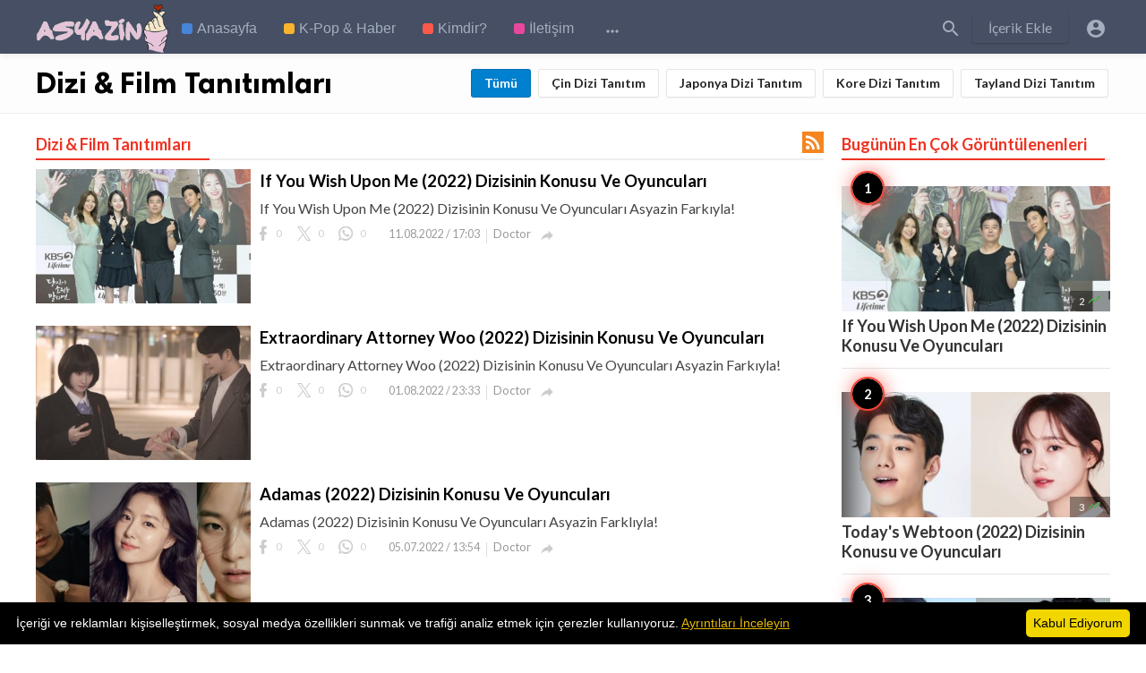

--- FILE ---
content_type: text/html; charset=UTF-8
request_url: https://asyazin.com/dizi-film-tanitimlari
body_size: 8347
content:
<!doctype html>
<html lang="tr">
<head>
    <title>Dizi &amp; Film Tanıtımları | Asyazin</title>
<meta http-equiv="Content-Type" content="text/html; charset=utf-8" />
<meta name="viewport" content="width=device-width, minimum-scale=1.0, maximum-scale=1.0, user-scalable=no" />
<meta name="description" content="Çıkacak olan dizi ve filmlerin tanıtımlarını buradan bulabilirsiniz!" />
<meta name="keywords" content="asyazin, kore magazin, kpop, kpop haberler, asya haberleri, koreyedair haberler, çin magazin, japon magazin," />
<meta property="fb:app_id" content="" />
<meta property="og:type" content="website" />
<meta property="og:site_name" content="Asyazin" />
<meta property="og:title" content="Dizi &amp; Film Tanıtımları | Asyazin" />
<meta property="og:description" content="Çıkacak olan dizi ve filmlerin tanıtımlarını buradan bulabilirsiniz!" />
<meta property="og:url" content="https://asyazin.com" />
<meta property="og:locale" content="tr_TR">
<meta property="og:image" content="https://asyazin.com/upload/logo.png" />
<meta name="twitter:card" content="summary_large_image" />
<meta name="twitter:site" content="Asyazin" />
<meta name="twitter:title" content="Dizi &amp; Film Tanıtımları | Asyazin" />
<meta name="twitter:url" content="https://asyazin.com" />
<meta name="twitter:description" content="Çıkacak olan dizi ve filmlerin tanıtımlarını buradan bulabilirsiniz!" />
<meta name="twitter:image" content="https://asyazin.com/upload/logo.png" />
<link rel="shortcut icon" href="https://asyazin.com/upload/favicon.png" />

    <link
    href="https://fonts.googleapis.com/css?family=Lato:400,500,600,700&amp;subset=latin,latin-ext"
    rel='stylesheet' type='text/css' />
<link href="https://fonts.googleapis.com/icon?family=Material+Icons" rel="stylesheet" />
<link type="text/css" rel="stylesheet" href="https://asyazin.com/assets/css/plugins.css?v=4.9.1" />
<link type="text/css" rel="stylesheet" href="https://asyazin.com/assets/css/application.css?v=4.9.1" />

    <style>
body {font-family: Lato, Helvetica, Arial, sans-serif;}
  .header { background: #464f63!important;}
    .header__appbar {  border-top: 3px solid #464f63!important;}
    .header__appbar--left__menu__list__item > a{ color: #a4aebf!important;}
    .header__appbar--left__menu__list__item > a > i{ color: #a4aebf!important;}
    .header__appbar--left__menu__list__item > a:hover{color: #a4aebf!important;}
    .header__appbar--left__menu__list__item > a:hover > i{color: #a4aebf!important;}
    .button.button-create {
        background: #464f63!important;
        color: #a4aebf!important;
        border-color: #464f63!important;}
    .button.button-create i {color: #a4aebf!important;}
    .button.button-create:hover {background: #1655e1!important;color: #ffffff!important;}
    .button.button-create:hover i {color: #ffffff!important;}
.header__appbar--left__logo,
.header__appbar--left__logo a,
.header__appbar--left__logo img{
 width: 148px;
 max-width: 148px;
}
</style>

    
    <style>
.badge.quiz {
background-color: #fd594a;
}
.badge.quiz .badge-img {
    background-image: url(/assets/images/rocket.png);
}
.headline__blocks__header__title  .headline__blocks__header__title--large  {
	font-family: PT Sans, Helvetica, Arial, sans-serif;
}
.label-danger {
  font-size: 100%;	
  background-color: #d9534f;
}
.header__appbar--left__menu__list__item > a{
	font-family: PT Sans, Helvetica, Arial, sans-serif !important;
	font-weight:normal !important;
	text-transform: none !important;
}
.header__appbar--left__menu__list__item .category-dropdown-button i{
	margin-top:5px;
}
.header__appbar--right__search__button i, .header__appbar--left__nav i, .header__appbar--right__settings__button i{
	color: #a4aebf!important;
}


.header__appbar--left__menu__list__item span.menu-icon{
	width:12px; 
	height:12px; 
	border-radius:3px; 
	margin-top:0px; 
	margin-right:5px; 
	float:left;
}
.category-dropdown .dropdown-container__item span.menu-icon{
	width:12px; 
	height:12px; 
	border-radius:3px; 
	margin-top:13px; 
	margin-right:5px; 
	float:left;
	position:relative;
}
.header__appbar--left__menu__list__item:nth-child(7n+1) span.menu-icon, .category-dropdown .dropdown-container__item:nth-child(7n+1) span.menu-icon{
	background-color: #4785d9; 
}
.header__appbar--left__menu__list__item:nth-child(7n+2) span.menu-icon, .category-dropdown .dropdown-container__item:nth-child(7n+2) span.menu-icon{
	background-color: #f8b42c; 
}
.header__appbar--left__menu__list__item:nth-child(7n+3) span.menu-icon, .category-dropdown .dropdown-container__item:nth-child(7n+3) span.menu-icon{
	background-color: #fd594a; 
}
.header__appbar--left__menu__list__item:nth-child(7n+4) span.menu-icon, .category-dropdown .dropdown-container__item:nth-child(7n+4) span.menu-icon{
	background-color: #e8479d; 
}
.header__appbar--left__menu__list__item:nth-child(7n+5) span.menu-icon, .category-dropdown .dropdown-container__item:nth-child(7n+5) span.menu-icon{
	background-color: #a12eeb; 
}
.header__appbar--left__menu__list__item:nth-child(7n+6) span.menu-icon, .category-dropdown .dropdown-container__item:nth-child(7n+6) span.menu-icon{
	background-color: #2aed9a; 
}
.header__appbar--left__menu__list__item:nth-child(7n+7) span.menu-icon, .category-dropdown .dropdown-container__item:nth-child(7n+7) span.menu-icon{
	background-color: #b6f423; 
}
.header__appbar--left__menu__list__item:hover:nth-child(7n+1){
  border-bottom: #4785d9 5px solid;
}
.header__appbar--left__menu__list__item:hover:nth-child(7n+2){
  border-bottom: #f8b42c 5px solid;
}
.header__appbar--left__menu__list__item:hover:nth-child(7n+3){
  border-bottom: #fd594a 5px solid;
}
.header__appbar--left__menu__list__item:hover:nth-child(7n+4){
  border-bottom: #e8479d 5px solid;
}
.header__appbar--left__menu__list__item:hover:nth-child(7n+5){
  border-bottom: #a12eeb 5px solid;
}
.header__appbar--left__menu__list__item:hover:nth-child(7n+6){
  border-bottom: #2aed9a 5px solid;
}
.header__appbar--left__menu__list__item:hover:nth-child(7n+7){
  border-bottom: #b6f423 5px solid;
}
</style>
<script type="text/javascript"
id="cookieinfo"
src="https://asyazin.com/cookie.min.js"
data-bg="#000"
data-fg="#fff"
data-link="#e8ba02"
data-cookie="CookieInfoScript"
data-text-align="left"
data-message = "İçeriği ve reklamları kişiselleştirmek, sosyal medya özellikleri sunmak ve trafiği analiz etmek için çerezler kullanıyoruz."
data-linkmsg="<u>Ayrıntıları İnceleyin</u>"
data-moreinfo = "/pages/gizlilik-politikasi"
data-close-text="Kabul Ediyorum">
</script>
</head>
<body class="category-page">
<header class="header">
    <div class="header__searchbar">
        <div class="header__searchbar__container">
            <form action="https://asyazin.com/search" method="get">
                <input class="header__searchbar__container__input" id="search" type="search" required="" name="q"
                    placeholder="Ara:" autocomplete="off">
                <label class="header__searchbar__container__close material-button material-button--icon ripple"
                    for="search"><i class="material-icons">&#xE5CD;</i></label>
            </form>
        </div>
    </div>
    <div class="header__appbar">
        <div class="container">
            <div class="header__appbar--left">
                <div class="header__appbar--left__nav visible-mobile">
                    <i class="material-icons">menu</i>
                </div>
                <div class="header__appbar--left__logo">
                    <a href="https://asyazin.com">
     <img class="site-logo" src="https://asyazin.com/upload/logo.png" alt="Asyazin">
</a>
                </div>
                <div class="header__appbar--left__menu hide-mobile">
                    <ul class="level_root header__appbar--left__menu__list">
    <li data-id="29" class="menu_item header__appbar--left__menu__list__item ">
                <a href="https://asyazin.com" class="menu-link  ripple"
                target="_self">
        <span class="menu-icon "></span>
    <span class="menu-title ">Anasayfa</span>
    </a>
    </li>
    <li data-id="74" class="menu_item header__appbar--left__menu__list__item ">
                <a href="https://asyazin.com/kpop" class="menu-link  ripple"
                target="_self">
        <span class="menu-icon "></span>
    <span class="menu-title ">K-Pop &amp; Haber</span>
    </a>
    </li>
    <li data-id="70" class="menu_item header__appbar--left__menu__list__item ">
                <a href="https://asyazin.com/kimdir" class="menu-link  ripple"
                target="_self">
        <span class="menu-icon "></span>
    <span class="menu-title ">Kimdir?</span>
    </a>
    </li>
    <li data-id="53" class="menu_item header__appbar--left__menu__list__item ">
                <a href="https://asyazin.com/contact" class="menu-link  ripple"
                target="_self">
        <span class="menu-icon "></span>
    <span class="menu-title ">İletişim</span>
    </a>
    </li>
    </ul>

    <ul class="header__appbar--left__menu__list">
        <li class="header__appbar--left__menu__list__item">
            <a class="category-dropdown-button ripple has-dropdown" href="javascript:" data-target="category-dropdown"
                data-align="center">
                <i class="material-icons">&#xE5D3;</i>
            </a>
            <div class="category-dropdown dropdown-container">
                <div class="category-dropdown_sec sec_cat1 clearfix">
                    <div class="category-dropdown_community">
                        <div class="community_title">Merhaba, Asyazin Topluluğu!</div>
                        <div class="community_desc">
                                                            Kendi yazılarınızı oluşturmak için <a href="/login">giriş</a> / <a href="/register">kayıt</a> olun.
                                                    </div>
                    </div>

                    <div class="reaction-emojis">
                <a href="https://asyazin.com/reactions/begendim" title="Beğendim!">
        <img alt="Beğendim!" src="https://asyazin.com/upload/media/62ea7a0fb6b1b-begendim.png" width="42" height="42">
    </a>
        <a href="https://asyazin.com/reactions/iyiymis" title="İyiymiş">
        <img alt="İyiymiş" src="https://asyazin.com/assets/images/reactions/nice.png" width="42" height="42">
    </a>
        <a href="https://asyazin.com/reactions/bayildim" title="Bayıldım!">
        <img alt="Bayıldım!" src="https://asyazin.com/upload/media/62ea7d822bbe8-bayildim.png" width="42" height="42">
    </a>
        <a href="https://asyazin.com/reactions/hahaha" title="HAHAHA!">
        <img alt="HAHAHA!" src="https://asyazin.com/assets/images/reactions/lol.gif" width="42" height="42">
    </a>
        <a href="https://asyazin.com/reactions/komedi" title="Komedi!">
        <img alt="Komedi!" src="https://asyazin.com/assets/images/reactions/funny.gif" width="42" height="42">
    </a>
        <a href="https://asyazin.com/reactions/begenmedim" title="Beğenmedim!">
        <img alt="Beğenmedim!" src="https://asyazin.com/assets/images/reactions/fail.gif" width="42" height="42">
    </a>
        <a href="https://asyazin.com/reactions/oha" title="Oha!">
        <img alt="Oha!" src="https://asyazin.com/assets/images/reactions/wow.gif" width="42" height="42">
    </a>
        <a href="https://asyazin.com/reactions/uzucu" title="Üzücü.">
        <img alt="Üzücü." src="https://asyazin.com/assets/images/reactions/cry.gif" width="42" height="42">
    </a>
        <a href="https://asyazin.com/reactions/harika" title="Harika!">
        <img alt="Harika!" src="https://asyazin.com/upload/media/62ea7d5c7f457-harika.png" width="42" height="42">
    </a>
        </div>
                </div>
                <div class="category-dropdown_sec sec_cat2 clearfix">
                    <ul class="level_root ">
    <li data-id="76" class="menu_item dropdown-container__item ripple ">
                <a href="https://asyazin.com/dizi-film-tanitimlari" class="menu-link  ripple"
                target="_self">
        <span class="menu-icon "></span>
    <span class="menu-title ">Dizi &amp; Film Tanıtımları</span>
    </a>
    </li>
    <li data-id="27" class="menu_item dropdown-container__item ripple ">
                <a href="https://asyazin.com/cin-haber" class="menu-link  ripple"
                target="_self">
        <span class="menu-icon "></span>
    <span class="menu-title ">Çin Gündem</span>
    </a>
    </li>
    <li data-id="28" class="menu_item dropdown-container__item ripple ">
                <a href="https://asyazin.com/japonya-haber" class="menu-link  ripple"
                target="_self">
        <span class="menu-icon "></span>
    <span class="menu-title ">Japonya Gündem</span>
    </a>
    </li>
    <li data-id="26" class="menu_item dropdown-container__item ripple ">
                <a href="https://asyazin.com/kore-haber" class="menu-link  ripple"
                target="_self">
        <span class="menu-icon "></span>
    <span class="menu-title ">Kore Gündem</span>
    </a>
    </li>
    <li data-id="77" class="menu_item dropdown-container__item ripple ">
                <a href="https://asyazin.com/tayland-haber" class="menu-link  ripple"
                target="_self">
        <span class="menu-icon "></span>
    <span class="menu-title ">Tayland Haber</span>
    </a>
    </li>
    <li data-id="24" class="menu_item dropdown-container__item ripple ">
                <a href="https://asyazin.com/video" class="menu-link  ripple"
                target="_self">
        <span class="menu-icon "></span>
    <span class="menu-title ">Video</span>
    </a>
    </li>
    <li data-id="41" class="menu_item dropdown-container__item ripple ">
                <a href="https://asyazin.com/testler" class="menu-link  ripple"
                target="_self">
        <span class="menu-icon "></span>
    <span class="menu-title ">Test</span>
    </a>
    </li>
    <li data-id="25" class="menu_item dropdown-container__item ripple ">
                <a href="https://asyazin.com/kpop" class="menu-link  ripple"
                target="_self">
        <span class="menu-icon "></span>
    <span class="menu-title ">KPOP</span>
    </a>
    </li>
    <li data-id="30" class="menu_item dropdown-container__item ripple ">
                <a href="https://asyazin.com/magazin" class="menu-link  ripple"
                target="_self">
        <span class="menu-icon "></span>
    <span class="menu-title ">Magazin</span>
    </a>
    </li>
    <li data-id="31" class="menu_item dropdown-container__item ripple ">
                <a href="https://asyazin.com/netizen" class="menu-link  ripple"
                target="_self">
        <span class="menu-icon "></span>
    <span class="menu-title ">Netizen</span>
    </a>
    </li>
    <li data-id="32" class="menu_item dropdown-container__item ripple ">
                <a href="https://asyazin.com/varyete" class="menu-link  ripple"
                target="_self">
        <span class="menu-icon "></span>
    <span class="menu-title ">Varyete</span>
    </a>
    </li>
    <li data-id="33" class="menu_item dropdown-container__item ripple ">
                <a href="https://asyazin.com/anime-haber" class="menu-link  ripple"
                target="_self">
        <span class="menu-icon "></span>
    <span class="menu-title ">Anime Gündem</span>
    </a>
    </li>
    <li data-id="34" class="menu_item dropdown-container__item ripple ">
                <a href="https://asyazin.com/japonya-dizi-tanitim" class="menu-link  ripple"
                target="_self">
        <span class="menu-icon "></span>
    <span class="menu-title ">Japonya Dizi Tanıtım</span>
    </a>
    </li>
    <li data-id="35" class="menu_item dropdown-container__item ripple ">
                <a href="https://asyazin.com/japonya-dizileri" class="menu-link  ripple"
                target="_self">
        <span class="menu-icon "></span>
    <span class="menu-title ">Japonya Dizileri</span>
    </a>
    </li>
    <li data-id="42" class="menu_item dropdown-container__item ripple ">
                <a href="https://asyazin.com/yemek-tarifleri" class="menu-link  ripple"
                target="_self">
        <span class="menu-icon "></span>
    <span class="menu-title ">Yemek Tarifleri</span>
    </a>
    </li>
    <li data-id="43" class="menu_item dropdown-container__item ripple ">
                <a href="https://asyazin.com/cin-yemekleri" class="menu-link  ripple"
                target="_self">
        <span class="menu-icon "></span>
    <span class="menu-title ">Çin Yemekleri</span>
    </a>
    </li>
    <li data-id="44" class="menu_item dropdown-container__item ripple ">
                <a href="https://asyazin.com/japonya-yemekleri" class="menu-link  ripple"
                target="_self">
        <span class="menu-icon "></span>
    <span class="menu-title ">Japonya Yemekleri</span>
    </a>
    </li>
    <li data-id="45" class="menu_item dropdown-container__item ripple ">
                <a href="https://asyazin.com/kore-yemekleri" class="menu-link  ripple"
                target="_self">
        <span class="menu-icon "></span>
    <span class="menu-title ">Kore Yemekleri</span>
    </a>
    </li>
    <li data-id="49" class="menu_item dropdown-container__item ripple ">
                <a href="https://asyazin.com/tayvan-yemekleri" class="menu-link  ripple"
                target="_self">
        <span class="menu-icon "></span>
    <span class="menu-title ">Tayvan Yemekleri</span>
    </a>
    </li>
    <li data-id="48" class="menu_item dropdown-container__item ripple ">
                <a href="https://asyazin.com/tayland-yemekleri" class="menu-link  ripple"
                target="_self">
        <span class="menu-icon "></span>
    <span class="menu-title ">Tayland Yemekleri</span>
    </a>
    </li>
    <li data-id="62" class="menu_item dropdown-container__item ripple ">
                <a href="https://asyazin.com/tayland-magazin" class="menu-link  ripple"
                target="_self">
        <span class="menu-icon "></span>
    <span class="menu-title ">Tayland Magazin</span>
    </a>
    </li>
    <li data-id="54" class="menu_item dropdown-container__item ripple ">
                <a href="https://asyazin.com/dizi-anket" class="menu-link  ripple"
                target="_self">
        <span class="menu-icon "></span>
    <span class="menu-title ">Dizi Anket</span>
    </a>
    </li>
    <li data-id="55" class="menu_item dropdown-container__item ripple ">
                <a href="https://asyazin.com/k-pop-anket" class="menu-link  ripple"
                target="_self">
        <span class="menu-icon "></span>
    <span class="menu-title ">KPOP Anket</span>
    </a>
    </li>
    <li data-id="56" class="menu_item dropdown-container__item ripple ">
                <a href="https://asyazin.com/oyuncu-anket" class="menu-link  ripple"
                target="_self">
        <span class="menu-icon "></span>
    <span class="menu-title ">Oyuncu Anket</span>
    </a>
    </li>
    <li data-id="57" class="menu_item dropdown-container__item ripple ">
                <a href="https://asyazin.com/diger-anketler" class="menu-link  ripple"
                target="_self">
        <span class="menu-icon "></span>
    <span class="menu-title ">Diğer Anketler</span>
    </a>
    </li>
    <li data-id="58" class="menu_item dropdown-container__item ripple ">
                <a href="https://asyazin.com/anket" class="menu-link  ripple"
                target="_self">
        <span class="menu-icon "></span>
    <span class="menu-title ">Anket</span>
    </a>
    </li>
    <li data-id="59" class="menu_item dropdown-container__item ripple ">
                <a href="https://asyazin.com/tayland-haber" class="menu-link  ripple"
                target="_self">
        <span class="menu-icon "></span>
    <span class="menu-title ">Tayland Haber</span>
    </a>
    </li>
    <li data-id="60" class="menu_item dropdown-container__item ripple ">
                <a href="https://asyazin.com/tayland-dizi-tanitim" class="menu-link  ripple"
                target="_self">
        <span class="menu-icon "></span>
    <span class="menu-title ">Tayland Dizi Tanıtım</span>
    </a>
    </li>
    <li data-id="61" class="menu_item dropdown-container__item ripple ">
                <a href="https://asyazin.com/tayland-filmleri" class="menu-link  ripple"
                target="_self">
        <span class="menu-icon "></span>
    <span class="menu-title ">Tayland Filmleri</span>
    </a>
    </li>
    <li data-id="63" class="menu_item dropdown-container__item ripple ">
                <a href="https://asyazin.com/tayland-netizen" class="menu-link  ripple"
                target="_self">
        <span class="menu-icon "></span>
    <span class="menu-title ">Tayland Neziten</span>
    </a>
    </li>
    <li data-id="64" class="menu_item dropdown-container__item ripple ">
                <a href="https://asyazin.com/tayland-varyete" class="menu-link  ripple"
                target="_self">
        <span class="menu-icon "></span>
    <span class="menu-title ">Tayland Varyete</span>
    </a>
    </li>
    <li data-id="65" class="menu_item dropdown-container__item ripple ">
                <a href="https://asyazin.com/kore-dizi-tanitim" class="menu-link  ripple"
                target="_self">
        <span class="menu-icon "></span>
    <span class="menu-title ">Kore Dizi Tanıtım</span>
    </a>
    </li>
    <li data-id="66" class="menu_item dropdown-container__item ripple ">
                <a href="https://asyazin.com/kore-dizileri" class="menu-link  ripple"
                target="_self">
        <span class="menu-icon "></span>
    <span class="menu-title ">Kore Dizileri</span>
    </a>
    </li>
    <li data-id="67" class="menu_item dropdown-container__item ripple ">
                <a href="https://asyazin.com/kore-filmleri" class="menu-link  ripple"
                target="_self">
        <span class="menu-icon "></span>
    <span class="menu-title ">Kore Filmleri</span>
    </a>
    </li>
    <li data-id="68" class="menu_item dropdown-container__item ripple ">
                <a href="https://asyazin.com/cin-dizi-tanitim" class="menu-link  ripple"
                target="_self">
        <span class="menu-icon "></span>
    <span class="menu-title ">Çin Dizi Tanıtım</span>
    </a>
    </li>
    <li data-id="71" class="menu_item dropdown-container__item ripple ">
                <a href="https://asyazin.com/erkek-k-pop-gruplari" class="menu-link  ripple"
                target="_self">
        <span class="menu-icon "></span>
    <span class="menu-title ">Erkek K-POP Grupları</span>
    </a>
    </li>
    <li data-id="72" class="menu_item dropdown-container__item ripple ">
                <a href="https://asyazin.com/kadin-k-pop-gruplari" class="menu-link  ripple"
                target="_self">
        <span class="menu-icon "></span>
    <span class="menu-title ">Kadın K-POP Grupları</span>
    </a>
    </li>
    <li data-id="75" class="menu_item dropdown-container__item ripple ">
                <a href="https://asyazin.com/kore-dizi-tanitim" class="menu-link  ripple"
                target="_self">
        <span class="menu-icon "></span>
    <span class="menu-title ">Kore Dizi Tanıtım</span>
    </a>
    </li>
    </ul>
                </div>
                <div class="category-dropdown_sec sec_cat3 clearfix">
                    <img class="footer-site-logo" src="https://asyazin.com/upload/flogo.png" width="60px"
                        alt="Asyazin">
                    
                    <div class="footer-left">
                        <div class="footer-menu clearfix">
                            <ul class="level_root ">
    <li data-id="51" class="menu_item footer-menu__item ">
                <a href="https://asyazin.com" class="menu-link  ripple"
                target="_self">
        <span class="menu-icon "></span>
    <span class="menu-title ">Anasayfa</span>
    </a>
    </li>
    <li data-id="46" class="menu_item footer-menu__item ">
                <a href="https://asyazin.com/pages/kullanici-sozlesmesi" class="menu-link  ripple"
                target="_self">
        <span class="menu-icon "></span>
    <span class="menu-title ">Kullanıcı Sözleşmesi</span>
    </a>
    </li>
    <li data-id="47" class="menu_item footer-menu__item ">
                <a href="https://asyazin.com/pages/gizlilik-politikasi" class="menu-link  ripple"
                target="_self">
        <span class="menu-icon "></span>
    <span class="menu-title ">Gizlilik Politikası</span>
    </a>
    </li>
    <li data-id="22" class="menu_item footer-menu__item ">
                <a href="https://asyazin.com/contact" class="menu-link  ripple"
                target="_self">
        <span class="menu-icon "></span>
    <span class="menu-title ">İletişim</span>
    </a>
    </li>
    </ul>
                        </div>
                        <div class="footer-copyright clearfix">
                            Copyright © 2026 Asyazin. Tüm Hakları Saklıdır.
                        </div>
                    </div>
                </div>
            </div>
        </li>
    </ul>
                </div>
            </div>
            <div class="header__appbar--right">
               <div class="header__appbar--right__search">
    <div class="header__appbar--right__search__button material-button material-button--icon ripple">
        <i class="material-icons">&#xE8B6;</i>
    </div>
</div>
                <div class="header__appbar--right__notice">
                    <div class="create-links hor">
        <a class="header__appbar--right__settings__button  has-dropdown button button-create hide-mobile" href="https://asyazin.com/create" >İçerik Ekle</a>
        <a class="header__appbar--right__settings__button material-button material-button--icon ripple visible-mobile" href="https://asyazin.com/create" ><i class="material-icons">&#xE148;</i></a>
    </div>
                </div>
                <div class="header__appbar--right__settings">
        <a class="header__appbar--right__settings__button material-button material-button--icon ripple"  href="https://asyazin.com/login" rel="get:Loginform">
            <i class="material-icons">&#xE853;</i>
        </a>
    </div>
            </div>
        </div>
    </div>
</header>
<div class="drawer">
    <div class="drawer__header clearfix">
        <div class="drawer__header__logo">
            <a href="https://asyazin.com">
     <img class="site-logo" src="https://asyazin.com/upload/logo.png" alt="Asyazin">
</a>
        </div>
        <span class="drawer__header__close"><i class="material-icons">&#xE408;</i></span>
    </div>

    <ul class="drawer__menu clearfix">
        <li class="drawer__menu__item drawer__menu__item--active">
            <a class="drawer__menu__item__link" href="https://asyazin.com">
                <span class="drawer__menu__item__icon"><i class="material-icons">&#xE88A;</i></span>
                <span class="drawer__menu__item__title">Anasayfa</span>
            </a>
        </li>

        <li data-id="19" class="menu_item drawer__menu__item clearfix ">
                <a href="https://asyazin.com/kore-haber" class="menu-link drawer__menu__item__link ripple"
                target="_self">
        <span class="menu-icon drawer__menu__item__icon"></span>
    <span class="menu-title drawer__menu__item__title">Kore Gündem</span>
    </a>
    </li>
    <li data-id="20" class="menu_item drawer__menu__item clearfix ">
                <a href="https://asyazin.com/japonya-haber" class="menu-link drawer__menu__item__link ripple"
                target="_self">
        <span class="menu-icon drawer__menu__item__icon"></span>
    <span class="menu-title drawer__menu__item__title">Japonya Gündem</span>
    </a>
    </li>
    <li data-id="21" class="menu_item drawer__menu__item clearfix ">
                <a href="https://asyazin.com/cin-haber" class="menu-link drawer__menu__item__link ripple"
                target="_self">
        <span class="menu-icon drawer__menu__item__icon"></span>
    <span class="menu-title drawer__menu__item__title">Çin Gündem</span>
    </a>
    </li>
    <li data-id="78" class="menu_item drawer__menu__item clearfix ">
                <a href="https://asyazin.com/dizi-film-tanitimlari" class="menu-link drawer__menu__item__link ripple"
                target="_self">
        <span class="menu-icon drawer__menu__item__icon"></span>
    <span class="menu-title drawer__menu__item__title">Dizi &amp; Film Tanıtımları</span>
    </a>
    </li>
    <li data-id="73" class="menu_item drawer__menu__item clearfix ">
                <a href="https://asyazin.com/kimdir" class="menu-link drawer__menu__item__link ripple"
                target="_self">
        <span class="menu-icon drawer__menu__item__icon"></span>
    <span class="menu-title drawer__menu__item__title">Kimdir?</span>
    </a>
    </li>
    <li data-id="36" class="menu_item drawer__menu__item clearfix ">
                <a href="https://asyazin.com/video" class="menu-link drawer__menu__item__link ripple"
                target="_self">
        <span class="menu-icon drawer__menu__item__icon"></span>
    <span class="menu-title drawer__menu__item__title">Video</span>
    </a>
    </li>
    <li data-id="40" class="menu_item drawer__menu__item clearfix ">
                <a href="https://asyazin.com/testler" class="menu-link drawer__menu__item__link ripple"
                target="_self">
        <span class="menu-icon drawer__menu__item__icon"></span>
    <span class="menu-title drawer__menu__item__title">Test</span>
    </a>
    </li>


        <li class=" drawer__menu__item--border">
           <div class="reaction-emojis">
                <a href="https://asyazin.com/reactions/begendim" title="Beğendim!">
        <img alt="Beğendim!" src="https://asyazin.com/upload/media/62ea7a0fb6b1b-begendim.png" width="42" height="42">
    </a>
        <a href="https://asyazin.com/reactions/iyiymis" title="İyiymiş">
        <img alt="İyiymiş" src="https://asyazin.com/assets/images/reactions/nice.png" width="42" height="42">
    </a>
        <a href="https://asyazin.com/reactions/bayildim" title="Bayıldım!">
        <img alt="Bayıldım!" src="https://asyazin.com/upload/media/62ea7d822bbe8-bayildim.png" width="42" height="42">
    </a>
        <a href="https://asyazin.com/reactions/hahaha" title="HAHAHA!">
        <img alt="HAHAHA!" src="https://asyazin.com/assets/images/reactions/lol.gif" width="42" height="42">
    </a>
        <a href="https://asyazin.com/reactions/komedi" title="Komedi!">
        <img alt="Komedi!" src="https://asyazin.com/assets/images/reactions/funny.gif" width="42" height="42">
    </a>
        <a href="https://asyazin.com/reactions/begenmedim" title="Beğenmedim!">
        <img alt="Beğenmedim!" src="https://asyazin.com/assets/images/reactions/fail.gif" width="42" height="42">
    </a>
        <a href="https://asyazin.com/reactions/oha" title="Oha!">
        <img alt="Oha!" src="https://asyazin.com/assets/images/reactions/wow.gif" width="42" height="42">
    </a>
        <a href="https://asyazin.com/reactions/uzucu" title="Üzücü.">
        <img alt="Üzücü." src="https://asyazin.com/assets/images/reactions/cry.gif" width="42" height="42">
    </a>
        <a href="https://asyazin.com/reactions/harika" title="Harika!">
        <img alt="Harika!" src="https://asyazin.com/upload/media/62ea7d5c7f457-harika.png" width="42" height="42">
    </a>
        </div>
        </li>
    </ul>

    <div class="footer-left">
        <div class="footer-menu clearfix">
            <ul class="level_root ">
    <li data-id="51" class="menu_item footer-menu__item ">
                <a href="https://asyazin.com" class="menu-link  ripple"
                target="_self">
        <span class="menu-icon "></span>
    <span class="menu-title ">Anasayfa</span>
    </a>
    </li>
    <li data-id="46" class="menu_item footer-menu__item ">
                <a href="https://asyazin.com/pages/kullanici-sozlesmesi" class="menu-link  ripple"
                target="_self">
        <span class="menu-icon "></span>
    <span class="menu-title ">Kullanıcı Sözleşmesi</span>
    </a>
    </li>
    <li data-id="47" class="menu_item footer-menu__item ">
                <a href="https://asyazin.com/pages/gizlilik-politikasi" class="menu-link  ripple"
                target="_self">
        <span class="menu-icon "></span>
    <span class="menu-title ">Gizlilik Politikası</span>
    </a>
    </li>
    <li data-id="22" class="menu_item footer-menu__item ">
                <a href="https://asyazin.com/contact" class="menu-link  ripple"
                target="_self">
        <span class="menu-icon "></span>
    <span class="menu-title ">İletişim</span>
    </a>
    </li>
    </ul>
        </div>
        <div class="footer-copyright clearfix">
            Copyright © 2026 Asyazin. Tüm Hakları Saklıdır.
        </div>
    </div>
</div>

<div class="buzz-container">
    <div class="headline-cats clearfix">
    <div class="global-container container">
        <div class="headline-cats-wrap ">
            <h1>Dizi &amp; Film Tanıtımları
            </h1>
                        <div class="cat-list">
                                <a class="cat_link active" href="https://asyazin.com/dizi-film-tanitimlari"> Tümü</a>
                                <a class="cat_link" data-type="cin-dizi-tanitim" href="https://asyazin.com/cin-dizi-tanitim">
                    Çin Dizi Tanıtım</a>
                                <a class="cat_link" data-type="japonya-dizi-tanitim" href="https://asyazin.com/japonya-dizi-tanitim">
                    Japonya Dizi Tanıtım</a>
                                <a class="cat_link" data-type="kore-dizi-tanitim" href="https://asyazin.com/kore-dizi-tanitim">
                    Kore Dizi Tanıtım</a>
                                <a class="cat_link" data-type="tayland-dizi-tanitim" href="https://asyazin.com/tayland-dizi-tanitim">
                    Tayland Dizi Tanıtım</a>
                                            </div>
        </div>
    </div>
</div>

    

    
    <div class="global-container container">
        <div class="content">
            <div class="category-timeline">
                <div class="colheader rosy category-title">
        <h3 class="header-title">
            Dizi &amp; Film Tanıtımları
        </h3>
        <a target="_blank" class="rss-button right" href="https://asyazin.com/dizi-film-tanitimlari.xml">
            <i class="material-icons">&#xE0E5;</i>
        </a>
    </div>
                                <div class="content-timeline__list">
                                        <div class="content-timeline__item is-active large">
    <div class="content-timeline--right">
        <div class="content-timeline__link clearfix">
            <div class="content-timeline__media">
                <figure class="content-timeline__media__image">
                    <a href="https://asyazin.com/kore-dizi-tanitim/if-you-wish-upon-me--2022--dizisinin-konusu-ve-oyunculari-132" title="If You Wish Upon Me (2022) Dizisinin Konusu Ve Oyuncuları">
                        <img src="https://asyazin.com/assets/images/preloader.gif"
                            data-src="https://asyazin.com/upload/media/posts/2022-08/11/if-you-wish-upon-me-2022-dizisinin-konusu-ve-oyunculari_1660226635-s.jpg" class="lazyload"
                            alt="If You Wish Upon Me (2022) Dizisinin Konusu Ve Oyuncuları" width="262" height="147">
                    </a>
                </figure>
            </div>
            <div class="content-timeline__detail">
                <div class="content-timeline__detail__container">
                    <a href="https://asyazin.com/kore-dizi-tanitim/if-you-wish-upon-me--2022--dizisinin-konusu-ve-oyunculari-132" title="If You Wish Upon Me (2022) Dizisinin Konusu Ve Oyuncuları">
                        <h3 class="content-timeline__detail__title">If You Wish Upon Me (2022) Dizisinin Konusu Ve Oyuncuları</h3>
                    </a>
                    <div class="content-timeline__detail--top">
                        <p class="content-timeline__detail__desc">If You Wish Upon Me (2022) Dizisinin Konusu Ve Oyuncuları Asyazin Farkıyla!</p>
                    </div>
                    <div class="content-timeline__detail--bottom">
                        <div class="content-timeline__detail__date share_counts">
                            <span class="facebook">
                                <div class="buzz-icon buzz-facebook"></div>
                                0
                            </span>
                            <span class="twitter">
                                <div class="buzz-icon buzz-twitter"></div>
                                0
                            </span>
                            <span class="whatsapp">
                                <div class="buzz-icon buzz-whatsapp"></div>
                                0
                            </span>
                        </div>

                       <div class="content-timeline__detail__date">
    11.08.2022 / 17:03
</div>

                                                    <a class="content-timeline__detail__author hide-phone"
                                href="https://asyazin.com/profile/doctor" title="Doctor">
                                Doctor</a>
                        
                        <div class="content-timeline__detail__social-media">
                            <span class="has-dropdown" data-target="share-dropdown--132"
                                data-align="left-bottom"><i class="material-icons"></i></span>
                            <div class="share-dropdown share-dropdown--132  dropdown-container">
                                <ul>
                                    <li class="dropdown-container__item ripple buzz-share-button has-ripple"
                                        data-share-type="facebook" data-type="news" data-id="132"
                                        data-post-url="https://asyazin.com/post-share" data-title="If You Wish Upon Me (2022) Dizisinin Konusu Ve Oyuncuları"
                                        data-sef="https://asyazin.com/kore-dizi-tanitim/if-you-wish-upon-me--2022--dizisinin-konusu-ve-oyunculari-132">
                                        <span class="share-dropdown__icon share-dropdown__icon--facebook"></span>
                                        <span class="share-dropdown__title">Facebook</span>
                                    </li>
                                    <li class="dropdown-container__item ripple buzz-share-button has-ripple"
                                        data-share-type="twitter" data-type="news" data-id="132"
                                        data-post-url="https://asyazin.com/post-share" data-title="If You Wish Upon Me (2022) Dizisinin Konusu Ve Oyuncuları"
                                        data-sef="https://asyazin.com/kore-dizi-tanitim/if-you-wish-upon-me--2022--dizisinin-konusu-ve-oyunculari-132">
                                        <span class="share-dropdown__icon share-dropdown__icon--twitter"></span>
                                        <span class="share-dropdown__title">Twitter</span>
                                    </li>
                                    <li class="dropdown-container__item ripple buzz-share-button has-ripple"
                                        data-share-type="whatsapp" data-type="news" data-id="132"
                                        data-post-url="https://asyazin.com/post-share" data-title="If You Wish Upon Me (2022) Dizisinin Konusu Ve Oyuncuları"
                                        data-sef="https://asyazin.com/kore-dizi-tanitim/if-you-wish-upon-me--2022--dizisinin-konusu-ve-oyunculari-132">
                                        <span class="share-dropdown__icon share-dropdown__icon--whatsapp"></span>
                                        <span class="share-dropdown__title">Whatsapp</span>
                                    </li>
                                    <li class="dropdown-container__item ripple buzz-share-button has-ripple"
                                        data-share-type="mail" data-type="news" data-id="132"
                                        data-post-url="https://asyazin.com/post-share" data-title="If You Wish Upon Me (2022) Dizisinin Konusu Ve Oyuncuları"
                                        data-sef="https://asyazin.com/kore-dizi-tanitim/if-you-wish-upon-me--2022--dizisinin-konusu-ve-oyunculari-132">
                                        <span class="share-dropdown__icon share-dropdown__icon--mail"></span>
                                        <span class="share-dropdown__title">Email</span>
                                    </li>
                                </ul>
                            </div>
                        </div>
                    </div>
                </div>
            </div>
        </div>
    </div>
</div>
                                        <div class="content-timeline__item is-active large">
    <div class="content-timeline--right">
        <div class="content-timeline__link clearfix">
            <div class="content-timeline__media">
                <figure class="content-timeline__media__image">
                    <a href="https://asyazin.com/kore-dizi-tanitim/extraordinary-attorney-woo--2022--dizisinin-konusu-ve-oyunculari-127" title="Extraordinary Attorney Woo (2022) Dizisinin Konusu Ve Oyuncuları">
                        <img src="https://asyazin.com/assets/images/preloader.gif"
                            data-src="https://asyazin.com/upload/media/posts/2022-08/01/extraordinary-attorney-woo-2022-dizisinin-konusu-ve-oyunculari_1659385988-s.jpg" class="lazyload"
                            alt="Extraordinary Attorney Woo (2022) Dizisinin Konusu Ve Oyuncuları" width="262" height="147">
                    </a>
                </figure>
            </div>
            <div class="content-timeline__detail">
                <div class="content-timeline__detail__container">
                    <a href="https://asyazin.com/kore-dizi-tanitim/extraordinary-attorney-woo--2022--dizisinin-konusu-ve-oyunculari-127" title="Extraordinary Attorney Woo (2022) Dizisinin Konusu Ve Oyuncuları">
                        <h3 class="content-timeline__detail__title">Extraordinary Attorney Woo (2022) Dizisinin Konusu Ve Oyuncuları</h3>
                    </a>
                    <div class="content-timeline__detail--top">
                        <p class="content-timeline__detail__desc">Extraordinary Attorney Woo (2022) Dizisinin Konusu Ve Oyuncuları Asyazin Farkıyla!</p>
                    </div>
                    <div class="content-timeline__detail--bottom">
                        <div class="content-timeline__detail__date share_counts">
                            <span class="facebook">
                                <div class="buzz-icon buzz-facebook"></div>
                                0
                            </span>
                            <span class="twitter">
                                <div class="buzz-icon buzz-twitter"></div>
                                0
                            </span>
                            <span class="whatsapp">
                                <div class="buzz-icon buzz-whatsapp"></div>
                                0
                            </span>
                        </div>

                       <div class="content-timeline__detail__date">
    01.08.2022 / 23:33
</div>

                                                    <a class="content-timeline__detail__author hide-phone"
                                href="https://asyazin.com/profile/doctor" title="Doctor">
                                Doctor</a>
                        
                        <div class="content-timeline__detail__social-media">
                            <span class="has-dropdown" data-target="share-dropdown--127"
                                data-align="left-bottom"><i class="material-icons"></i></span>
                            <div class="share-dropdown share-dropdown--127  dropdown-container">
                                <ul>
                                    <li class="dropdown-container__item ripple buzz-share-button has-ripple"
                                        data-share-type="facebook" data-type="news" data-id="127"
                                        data-post-url="https://asyazin.com/post-share" data-title="Extraordinary Attorney Woo (2022) Dizisinin Konusu Ve Oyuncuları"
                                        data-sef="https://asyazin.com/kore-dizi-tanitim/extraordinary-attorney-woo--2022--dizisinin-konusu-ve-oyunculari-127">
                                        <span class="share-dropdown__icon share-dropdown__icon--facebook"></span>
                                        <span class="share-dropdown__title">Facebook</span>
                                    </li>
                                    <li class="dropdown-container__item ripple buzz-share-button has-ripple"
                                        data-share-type="twitter" data-type="news" data-id="127"
                                        data-post-url="https://asyazin.com/post-share" data-title="Extraordinary Attorney Woo (2022) Dizisinin Konusu Ve Oyuncuları"
                                        data-sef="https://asyazin.com/kore-dizi-tanitim/extraordinary-attorney-woo--2022--dizisinin-konusu-ve-oyunculari-127">
                                        <span class="share-dropdown__icon share-dropdown__icon--twitter"></span>
                                        <span class="share-dropdown__title">Twitter</span>
                                    </li>
                                    <li class="dropdown-container__item ripple buzz-share-button has-ripple"
                                        data-share-type="whatsapp" data-type="news" data-id="127"
                                        data-post-url="https://asyazin.com/post-share" data-title="Extraordinary Attorney Woo (2022) Dizisinin Konusu Ve Oyuncuları"
                                        data-sef="https://asyazin.com/kore-dizi-tanitim/extraordinary-attorney-woo--2022--dizisinin-konusu-ve-oyunculari-127">
                                        <span class="share-dropdown__icon share-dropdown__icon--whatsapp"></span>
                                        <span class="share-dropdown__title">Whatsapp</span>
                                    </li>
                                    <li class="dropdown-container__item ripple buzz-share-button has-ripple"
                                        data-share-type="mail" data-type="news" data-id="127"
                                        data-post-url="https://asyazin.com/post-share" data-title="Extraordinary Attorney Woo (2022) Dizisinin Konusu Ve Oyuncuları"
                                        data-sef="https://asyazin.com/kore-dizi-tanitim/extraordinary-attorney-woo--2022--dizisinin-konusu-ve-oyunculari-127">
                                        <span class="share-dropdown__icon share-dropdown__icon--mail"></span>
                                        <span class="share-dropdown__title">Email</span>
                                    </li>
                                </ul>
                            </div>
                        </div>
                    </div>
                </div>
            </div>
        </div>
    </div>
</div>
                                        <div class="content-timeline__item is-active large">
    <div class="content-timeline--right">
        <div class="content-timeline__link clearfix">
            <div class="content-timeline__media">
                <figure class="content-timeline__media__image">
                    <a href="https://asyazin.com/kore-dizi-tanitim/adamas--2022--konusu-ve-oyunculari-124" title="Adamas (2022) Dizisinin Konusu Ve Oyuncuları">
                        <img src="https://asyazin.com/assets/images/preloader.gif"
                            data-src="https://asyazin.com/upload/media/posts/2022-07/05/adamas-2022-konusu-ve-oyunculari_1657008140-s.jpg" class="lazyload"
                            alt="Adamas (2022) Dizisinin Konusu Ve Oyuncuları" width="262" height="147">
                    </a>
                </figure>
            </div>
            <div class="content-timeline__detail">
                <div class="content-timeline__detail__container">
                    <a href="https://asyazin.com/kore-dizi-tanitim/adamas--2022--konusu-ve-oyunculari-124" title="Adamas (2022) Dizisinin Konusu Ve Oyuncuları">
                        <h3 class="content-timeline__detail__title">Adamas (2022) Dizisinin Konusu Ve Oyuncuları</h3>
                    </a>
                    <div class="content-timeline__detail--top">
                        <p class="content-timeline__detail__desc">Adamas (2022) Dizisinin Konusu Ve Oyuncuları Asyazin Farklıyla!</p>
                    </div>
                    <div class="content-timeline__detail--bottom">
                        <div class="content-timeline__detail__date share_counts">
                            <span class="facebook">
                                <div class="buzz-icon buzz-facebook"></div>
                                0
                            </span>
                            <span class="twitter">
                                <div class="buzz-icon buzz-twitter"></div>
                                0
                            </span>
                            <span class="whatsapp">
                                <div class="buzz-icon buzz-whatsapp"></div>
                                0
                            </span>
                        </div>

                       <div class="content-timeline__detail__date">
    05.07.2022 / 13:54
</div>

                                                    <a class="content-timeline__detail__author hide-phone"
                                href="https://asyazin.com/profile/doctor" title="Doctor">
                                Doctor</a>
                        
                        <div class="content-timeline__detail__social-media">
                            <span class="has-dropdown" data-target="share-dropdown--124"
                                data-align="left-bottom"><i class="material-icons"></i></span>
                            <div class="share-dropdown share-dropdown--124  dropdown-container">
                                <ul>
                                    <li class="dropdown-container__item ripple buzz-share-button has-ripple"
                                        data-share-type="facebook" data-type="news" data-id="124"
                                        data-post-url="https://asyazin.com/post-share" data-title="Adamas (2022) Dizisinin Konusu Ve Oyuncuları"
                                        data-sef="https://asyazin.com/kore-dizi-tanitim/adamas--2022--konusu-ve-oyunculari-124">
                                        <span class="share-dropdown__icon share-dropdown__icon--facebook"></span>
                                        <span class="share-dropdown__title">Facebook</span>
                                    </li>
                                    <li class="dropdown-container__item ripple buzz-share-button has-ripple"
                                        data-share-type="twitter" data-type="news" data-id="124"
                                        data-post-url="https://asyazin.com/post-share" data-title="Adamas (2022) Dizisinin Konusu Ve Oyuncuları"
                                        data-sef="https://asyazin.com/kore-dizi-tanitim/adamas--2022--konusu-ve-oyunculari-124">
                                        <span class="share-dropdown__icon share-dropdown__icon--twitter"></span>
                                        <span class="share-dropdown__title">Twitter</span>
                                    </li>
                                    <li class="dropdown-container__item ripple buzz-share-button has-ripple"
                                        data-share-type="whatsapp" data-type="news" data-id="124"
                                        data-post-url="https://asyazin.com/post-share" data-title="Adamas (2022) Dizisinin Konusu Ve Oyuncuları"
                                        data-sef="https://asyazin.com/kore-dizi-tanitim/adamas--2022--konusu-ve-oyunculari-124">
                                        <span class="share-dropdown__icon share-dropdown__icon--whatsapp"></span>
                                        <span class="share-dropdown__title">Whatsapp</span>
                                    </li>
                                    <li class="dropdown-container__item ripple buzz-share-button has-ripple"
                                        data-share-type="mail" data-type="news" data-id="124"
                                        data-post-url="https://asyazin.com/post-share" data-title="Adamas (2022) Dizisinin Konusu Ve Oyuncuları"
                                        data-sef="https://asyazin.com/kore-dizi-tanitim/adamas--2022--konusu-ve-oyunculari-124">
                                        <span class="share-dropdown__icon share-dropdown__icon--mail"></span>
                                        <span class="share-dropdown__title">Email</span>
                                    </li>
                                </ul>
                            </div>
                        </div>
                    </div>
                </div>
            </div>
        </div>
    </div>
</div>
                                        <div class="content-timeline__item is-active large">
    <div class="content-timeline--right">
        <div class="content-timeline__link clearfix">
            <div class="content-timeline__media">
                <figure class="content-timeline__media__image">
                    <a href="https://asyazin.com/kore-dizi-tanitim/today-s-webtoon--2022--dizisinin-konusu-ve-oyunculari-123" title="Today's Webtoon (2022) Dizisinin Konusu ve Oyuncuları">
                        <img src="https://asyazin.com/assets/images/preloader.gif"
                            data-src="https://asyazin.com/upload/media/posts/2022-07/05/today-s-webtoon-2022-dizisinin-konusu-ve-oyunculari_1657006058-s.jpg" class="lazyload"
                            alt="Today's Webtoon (2022) Dizisinin Konusu ve Oyuncuları" width="262" height="147">
                    </a>
                </figure>
            </div>
            <div class="content-timeline__detail">
                <div class="content-timeline__detail__container">
                    <a href="https://asyazin.com/kore-dizi-tanitim/today-s-webtoon--2022--dizisinin-konusu-ve-oyunculari-123" title="Today's Webtoon (2022) Dizisinin Konusu ve Oyuncuları">
                        <h3 class="content-timeline__detail__title">Today's Webtoon (2022) Dizisinin Konusu ve Oyuncuları</h3>
                    </a>
                    <div class="content-timeline__detail--top">
                        <p class="content-timeline__detail__desc">Today&#039;s Webtoon (2022) Dizisinin Konusu ve Oyuncuları Asyazin farklıyla!</p>
                    </div>
                    <div class="content-timeline__detail--bottom">
                        <div class="content-timeline__detail__date share_counts">
                            <span class="facebook">
                                <div class="buzz-icon buzz-facebook"></div>
                                0
                            </span>
                            <span class="twitter">
                                <div class="buzz-icon buzz-twitter"></div>
                                0
                            </span>
                            <span class="whatsapp">
                                <div class="buzz-icon buzz-whatsapp"></div>
                                0
                            </span>
                        </div>

                       <div class="content-timeline__detail__date">
    05.07.2022 / 13:27
</div>

                                                    <a class="content-timeline__detail__author hide-phone"
                                href="https://asyazin.com/profile/doctor" title="Doctor">
                                Doctor</a>
                        
                        <div class="content-timeline__detail__social-media">
                            <span class="has-dropdown" data-target="share-dropdown--123"
                                data-align="left-bottom"><i class="material-icons"></i></span>
                            <div class="share-dropdown share-dropdown--123  dropdown-container">
                                <ul>
                                    <li class="dropdown-container__item ripple buzz-share-button has-ripple"
                                        data-share-type="facebook" data-type="news" data-id="123"
                                        data-post-url="https://asyazin.com/post-share" data-title="Today's Webtoon (2022) Dizisinin Konusu ve Oyuncuları"
                                        data-sef="https://asyazin.com/kore-dizi-tanitim/today-s-webtoon--2022--dizisinin-konusu-ve-oyunculari-123">
                                        <span class="share-dropdown__icon share-dropdown__icon--facebook"></span>
                                        <span class="share-dropdown__title">Facebook</span>
                                    </li>
                                    <li class="dropdown-container__item ripple buzz-share-button has-ripple"
                                        data-share-type="twitter" data-type="news" data-id="123"
                                        data-post-url="https://asyazin.com/post-share" data-title="Today's Webtoon (2022) Dizisinin Konusu ve Oyuncuları"
                                        data-sef="https://asyazin.com/kore-dizi-tanitim/today-s-webtoon--2022--dizisinin-konusu-ve-oyunculari-123">
                                        <span class="share-dropdown__icon share-dropdown__icon--twitter"></span>
                                        <span class="share-dropdown__title">Twitter</span>
                                    </li>
                                    <li class="dropdown-container__item ripple buzz-share-button has-ripple"
                                        data-share-type="whatsapp" data-type="news" data-id="123"
                                        data-post-url="https://asyazin.com/post-share" data-title="Today's Webtoon (2022) Dizisinin Konusu ve Oyuncuları"
                                        data-sef="https://asyazin.com/kore-dizi-tanitim/today-s-webtoon--2022--dizisinin-konusu-ve-oyunculari-123">
                                        <span class="share-dropdown__icon share-dropdown__icon--whatsapp"></span>
                                        <span class="share-dropdown__title">Whatsapp</span>
                                    </li>
                                    <li class="dropdown-container__item ripple buzz-share-button has-ripple"
                                        data-share-type="mail" data-type="news" data-id="123"
                                        data-post-url="https://asyazin.com/post-share" data-title="Today's Webtoon (2022) Dizisinin Konusu ve Oyuncuları"
                                        data-sef="https://asyazin.com/kore-dizi-tanitim/today-s-webtoon--2022--dizisinin-konusu-ve-oyunculari-123">
                                        <span class="share-dropdown__icon share-dropdown__icon--mail"></span>
                                        <span class="share-dropdown__title">Email</span>
                                    </li>
                                </ul>
                            </div>
                        </div>
                    </div>
                </div>
            </div>
        </div>
    </div>
</div>
                                        <div class="content-timeline__item is-active large">
    <div class="content-timeline--right">
        <div class="content-timeline__link clearfix">
            <div class="content-timeline__media">
                <figure class="content-timeline__media__image">
                    <a href="https://asyazin.com/kore-dizi-tanitim/big-mouth--2022--dizisinin-konusu-ve-karakterleri-122" title="Big Mouth (2022) Dizisinin Konusu Ve Oyuncuları">
                        <img src="https://asyazin.com/assets/images/preloader.gif"
                            data-src="https://asyazin.com/upload/media/posts/2022-07/05/big-mouth-2022-dizisinin-konusu-ve-karakterleri_1657008171-s.jpg" class="lazyload"
                            alt="Big Mouth (2022) Dizisinin Konusu Ve Oyuncuları" width="262" height="147">
                    </a>
                </figure>
            </div>
            <div class="content-timeline__detail">
                <div class="content-timeline__detail__container">
                    <a href="https://asyazin.com/kore-dizi-tanitim/big-mouth--2022--dizisinin-konusu-ve-karakterleri-122" title="Big Mouth (2022) Dizisinin Konusu Ve Oyuncuları">
                        <h3 class="content-timeline__detail__title">Big Mouth (2022) Dizisinin Konusu Ve Oyuncuları</h3>
                    </a>
                    <div class="content-timeline__detail--top">
                        <p class="content-timeline__detail__desc">Big Mouth (2022) Dizisinin Konusu Ve Oyuncuları Asyazin Farklıyla!</p>
                    </div>
                    <div class="content-timeline__detail--bottom">
                        <div class="content-timeline__detail__date share_counts">
                            <span class="facebook">
                                <div class="buzz-icon buzz-facebook"></div>
                                0
                            </span>
                            <span class="twitter">
                                <div class="buzz-icon buzz-twitter"></div>
                                2
                            </span>
                            <span class="whatsapp">
                                <div class="buzz-icon buzz-whatsapp"></div>
                                0
                            </span>
                        </div>

                       <div class="content-timeline__detail__date">
    05.07.2022 / 13:02
</div>

                                                    <a class="content-timeline__detail__author hide-phone"
                                href="https://asyazin.com/profile/doctor" title="Doctor">
                                Doctor</a>
                        
                        <div class="content-timeline__detail__social-media">
                            <span class="has-dropdown" data-target="share-dropdown--122"
                                data-align="left-bottom"><i class="material-icons"></i></span>
                            <div class="share-dropdown share-dropdown--122  dropdown-container">
                                <ul>
                                    <li class="dropdown-container__item ripple buzz-share-button has-ripple"
                                        data-share-type="facebook" data-type="news" data-id="122"
                                        data-post-url="https://asyazin.com/post-share" data-title="Big Mouth (2022) Dizisinin Konusu Ve Oyuncuları"
                                        data-sef="https://asyazin.com/kore-dizi-tanitim/big-mouth--2022--dizisinin-konusu-ve-karakterleri-122">
                                        <span class="share-dropdown__icon share-dropdown__icon--facebook"></span>
                                        <span class="share-dropdown__title">Facebook</span>
                                    </li>
                                    <li class="dropdown-container__item ripple buzz-share-button has-ripple"
                                        data-share-type="twitter" data-type="news" data-id="122"
                                        data-post-url="https://asyazin.com/post-share" data-title="Big Mouth (2022) Dizisinin Konusu Ve Oyuncuları"
                                        data-sef="https://asyazin.com/kore-dizi-tanitim/big-mouth--2022--dizisinin-konusu-ve-karakterleri-122">
                                        <span class="share-dropdown__icon share-dropdown__icon--twitter"></span>
                                        <span class="share-dropdown__title">Twitter</span>
                                    </li>
                                    <li class="dropdown-container__item ripple buzz-share-button has-ripple"
                                        data-share-type="whatsapp" data-type="news" data-id="122"
                                        data-post-url="https://asyazin.com/post-share" data-title="Big Mouth (2022) Dizisinin Konusu Ve Oyuncuları"
                                        data-sef="https://asyazin.com/kore-dizi-tanitim/big-mouth--2022--dizisinin-konusu-ve-karakterleri-122">
                                        <span class="share-dropdown__icon share-dropdown__icon--whatsapp"></span>
                                        <span class="share-dropdown__title">Whatsapp</span>
                                    </li>
                                    <li class="dropdown-container__item ripple buzz-share-button has-ripple"
                                        data-share-type="mail" data-type="news" data-id="122"
                                        data-post-url="https://asyazin.com/post-share" data-title="Big Mouth (2022) Dizisinin Konusu Ve Oyuncuları"
                                        data-sef="https://asyazin.com/kore-dizi-tanitim/big-mouth--2022--dizisinin-konusu-ve-karakterleri-122">
                                        <span class="share-dropdown__icon share-dropdown__icon--mail"></span>
                                        <span class="share-dropdown__title">Email</span>
                                    </li>
                                </ul>
                            </div>
                        </div>
                    </div>
                </div>
            </div>
        </div>
    </div>
</div>
                                        <div class="content-timeline__item is-active large">
    <div class="content-timeline--right">
        <div class="content-timeline__link clearfix">
            <div class="content-timeline__media">
                <figure class="content-timeline__media__image">
                    <a href="https://asyazin.com/kore-dizi-tanitim/eski-gugudan-uyesi-hyeyeon--jo-aram--gerilim-dizisi--the-murderer-s-shopping-list-in-kadrosuna-katildi-100" title="Eski Gugudan üyesi Hyeyeon (Jo Aram) gerilim dizisi 'The Murderer's Shopping List'in kadrosuna katıldı">
                        <img src="https://asyazin.com/assets/images/preloader.gif"
                            data-src="https://asyazin.com/upload/media/posts/2022-03/15/eski-gugudan-uyesi-hyeyeon-jo-aram-gerilim-dizisi-the-murderer-s-shopping-list-in-kadrosuna-katildi_1647331167-s.jpg" class="lazyload"
                            alt="Eski Gugudan üyesi Hyeyeon (Jo Aram) gerilim dizisi 'The Murderer's Shopping List'in kadrosuna katıldı" width="262" height="147">
                    </a>
                </figure>
            </div>
            <div class="content-timeline__detail">
                <div class="content-timeline__detail__container">
                    <a href="https://asyazin.com/kore-dizi-tanitim/eski-gugudan-uyesi-hyeyeon--jo-aram--gerilim-dizisi--the-murderer-s-shopping-list-in-kadrosuna-katildi-100" title="Eski Gugudan üyesi Hyeyeon (Jo Aram) gerilim dizisi 'The Murderer's Shopping List'in kadrosuna katıldı">
                        <h3 class="content-timeline__detail__title">Eski Gugudan üyesi Hyeyeon (Jo Aram) gerilim dizisi 'The Murderer's Shopping List'in kadrosuna katıldı</h3>
                    </a>
                    <div class="content-timeline__detail--top">
                        <p class="content-timeline__detail__desc">Şimdi oyuncu Jo Aram olarak bilinen eski Gugudan üyesi Hyeyeon, tvN&#039;nin yeni gerilim draması &#039;The Murderer&#039;s Shopping List&#039;in kadrosuna katıldı.</p>
                    </div>
                    <div class="content-timeline__detail--bottom">
                        <div class="content-timeline__detail__date share_counts">
                            <span class="facebook">
                                <div class="buzz-icon buzz-facebook"></div>
                                0
                            </span>
                            <span class="twitter">
                                <div class="buzz-icon buzz-twitter"></div>
                                0
                            </span>
                            <span class="whatsapp">
                                <div class="buzz-icon buzz-whatsapp"></div>
                                0
                            </span>
                        </div>

                       <div class="content-timeline__detail__date">
    15.03.2022 / 10:59
</div>

                                                    <a class="content-timeline__detail__author hide-phone"
                                href="https://asyazin.com/profile/doctor" title="Doctor">
                                Doctor</a>
                        
                        <div class="content-timeline__detail__social-media">
                            <span class="has-dropdown" data-target="share-dropdown--100"
                                data-align="left-bottom"><i class="material-icons"></i></span>
                            <div class="share-dropdown share-dropdown--100  dropdown-container">
                                <ul>
                                    <li class="dropdown-container__item ripple buzz-share-button has-ripple"
                                        data-share-type="facebook" data-type="news" data-id="100"
                                        data-post-url="https://asyazin.com/post-share" data-title="Eski Gugudan üyesi Hyeyeon (Jo Aram) gerilim dizisi 'The Murderer's Shopping List'in kadrosuna katıldı"
                                        data-sef="https://asyazin.com/kore-dizi-tanitim/eski-gugudan-uyesi-hyeyeon--jo-aram--gerilim-dizisi--the-murderer-s-shopping-list-in-kadrosuna-katildi-100">
                                        <span class="share-dropdown__icon share-dropdown__icon--facebook"></span>
                                        <span class="share-dropdown__title">Facebook</span>
                                    </li>
                                    <li class="dropdown-container__item ripple buzz-share-button has-ripple"
                                        data-share-type="twitter" data-type="news" data-id="100"
                                        data-post-url="https://asyazin.com/post-share" data-title="Eski Gugudan üyesi Hyeyeon (Jo Aram) gerilim dizisi 'The Murderer's Shopping List'in kadrosuna katıldı"
                                        data-sef="https://asyazin.com/kore-dizi-tanitim/eski-gugudan-uyesi-hyeyeon--jo-aram--gerilim-dizisi--the-murderer-s-shopping-list-in-kadrosuna-katildi-100">
                                        <span class="share-dropdown__icon share-dropdown__icon--twitter"></span>
                                        <span class="share-dropdown__title">Twitter</span>
                                    </li>
                                    <li class="dropdown-container__item ripple buzz-share-button has-ripple"
                                        data-share-type="whatsapp" data-type="news" data-id="100"
                                        data-post-url="https://asyazin.com/post-share" data-title="Eski Gugudan üyesi Hyeyeon (Jo Aram) gerilim dizisi 'The Murderer's Shopping List'in kadrosuna katıldı"
                                        data-sef="https://asyazin.com/kore-dizi-tanitim/eski-gugudan-uyesi-hyeyeon--jo-aram--gerilim-dizisi--the-murderer-s-shopping-list-in-kadrosuna-katildi-100">
                                        <span class="share-dropdown__icon share-dropdown__icon--whatsapp"></span>
                                        <span class="share-dropdown__title">Whatsapp</span>
                                    </li>
                                    <li class="dropdown-container__item ripple buzz-share-button has-ripple"
                                        data-share-type="mail" data-type="news" data-id="100"
                                        data-post-url="https://asyazin.com/post-share" data-title="Eski Gugudan üyesi Hyeyeon (Jo Aram) gerilim dizisi 'The Murderer's Shopping List'in kadrosuna katıldı"
                                        data-sef="https://asyazin.com/kore-dizi-tanitim/eski-gugudan-uyesi-hyeyeon--jo-aram--gerilim-dizisi--the-murderer-s-shopping-list-in-kadrosuna-katildi-100">
                                        <span class="share-dropdown__icon share-dropdown__icon--mail"></span>
                                        <span class="share-dropdown__title">Email</span>
                                    </li>
                                </ul>
                            </div>
                        </div>
                    </div>
                </div>
            </div>
        </div>
    </div>
</div>
                                        <div class="content-timeline__item is-active large">
    <div class="content-timeline--right">
        <div class="content-timeline__link clearfix">
            <div class="content-timeline__media">
                <figure class="content-timeline__media__image">
                    <a href="https://asyazin.com/kore-dizi-tanitim/ahn-bo-hyun-ve-jo-bo-ah-in-yeni-dramasi-military-prosecutor-do-bae-man-subat-ayinda-promiyer-yapacak-52" title="Ahn Bo Hyun ve Jo Bo Ah'ın yeni draması 'Military Prosecutor Do Bae Man' Şubat ayında prömiyer yapacak.">
                        <img src="https://asyazin.com/assets/images/preloader.gif"
                            data-src="https://asyazin.com/upload/media/posts/2022-01/27/ahn-bo-hyun-ve-jo-bo-ah-in-yeni-dramasi-military-prosecutor-do-bae-man-subat-ayinda-promiyer-yapacak_1643278712-s.jpg" class="lazyload"
                            alt="Ahn Bo Hyun ve Jo Bo Ah'ın yeni draması 'Military Prosecutor Do Bae Man' Şubat ayında prömiyer yapacak." width="262" height="147">
                    </a>
                </figure>
            </div>
            <div class="content-timeline__detail">
                <div class="content-timeline__detail__container">
                    <a href="https://asyazin.com/kore-dizi-tanitim/ahn-bo-hyun-ve-jo-bo-ah-in-yeni-dramasi-military-prosecutor-do-bae-man-subat-ayinda-promiyer-yapacak-52" title="Ahn Bo Hyun ve Jo Bo Ah'ın yeni draması 'Military Prosecutor Do Bae Man' Şubat ayında prömiyer yapacak.">
                        <h3 class="content-timeline__detail__title">Ahn Bo Hyun ve Jo Bo Ah'ın yeni draması 'Military Prosecutor Do Bae Man' Şubat ayında prömiyer yapacak.</h3>
                    </a>
                    <div class="content-timeline__detail--top">
                        <p class="content-timeline__detail__desc">Ahn Bo Hyun ve Jo Bo Ah&#039;ın yeni tvN draması &quot;Military Prosecutor Do Bae Man&quot; prömiyer tarihini onayladı.</p>
                    </div>
                    <div class="content-timeline__detail--bottom">
                        <div class="content-timeline__detail__date share_counts">
                            <span class="facebook">
                                <div class="buzz-icon buzz-facebook"></div>
                                0
                            </span>
                            <span class="twitter">
                                <div class="buzz-icon buzz-twitter"></div>
                                0
                            </span>
                            <span class="whatsapp">
                                <div class="buzz-icon buzz-whatsapp"></div>
                                0
                            </span>
                        </div>

                       <div class="content-timeline__detail__date">
    27.01.2022 / 13:18
</div>

                                                    <a class="content-timeline__detail__author hide-phone"
                                href="https://asyazin.com/profile/doctor" title="Doctor">
                                Doctor</a>
                        
                        <div class="content-timeline__detail__social-media">
                            <span class="has-dropdown" data-target="share-dropdown--52"
                                data-align="left-bottom"><i class="material-icons"></i></span>
                            <div class="share-dropdown share-dropdown--52  dropdown-container">
                                <ul>
                                    <li class="dropdown-container__item ripple buzz-share-button has-ripple"
                                        data-share-type="facebook" data-type="news" data-id="52"
                                        data-post-url="https://asyazin.com/post-share" data-title="Ahn Bo Hyun ve Jo Bo Ah'ın yeni draması 'Military Prosecutor Do Bae Man' Şubat ayında prömiyer yapacak."
                                        data-sef="https://asyazin.com/kore-dizi-tanitim/ahn-bo-hyun-ve-jo-bo-ah-in-yeni-dramasi-military-prosecutor-do-bae-man-subat-ayinda-promiyer-yapacak-52">
                                        <span class="share-dropdown__icon share-dropdown__icon--facebook"></span>
                                        <span class="share-dropdown__title">Facebook</span>
                                    </li>
                                    <li class="dropdown-container__item ripple buzz-share-button has-ripple"
                                        data-share-type="twitter" data-type="news" data-id="52"
                                        data-post-url="https://asyazin.com/post-share" data-title="Ahn Bo Hyun ve Jo Bo Ah'ın yeni draması 'Military Prosecutor Do Bae Man' Şubat ayında prömiyer yapacak."
                                        data-sef="https://asyazin.com/kore-dizi-tanitim/ahn-bo-hyun-ve-jo-bo-ah-in-yeni-dramasi-military-prosecutor-do-bae-man-subat-ayinda-promiyer-yapacak-52">
                                        <span class="share-dropdown__icon share-dropdown__icon--twitter"></span>
                                        <span class="share-dropdown__title">Twitter</span>
                                    </li>
                                    <li class="dropdown-container__item ripple buzz-share-button has-ripple"
                                        data-share-type="whatsapp" data-type="news" data-id="52"
                                        data-post-url="https://asyazin.com/post-share" data-title="Ahn Bo Hyun ve Jo Bo Ah'ın yeni draması 'Military Prosecutor Do Bae Man' Şubat ayında prömiyer yapacak."
                                        data-sef="https://asyazin.com/kore-dizi-tanitim/ahn-bo-hyun-ve-jo-bo-ah-in-yeni-dramasi-military-prosecutor-do-bae-man-subat-ayinda-promiyer-yapacak-52">
                                        <span class="share-dropdown__icon share-dropdown__icon--whatsapp"></span>
                                        <span class="share-dropdown__title">Whatsapp</span>
                                    </li>
                                    <li class="dropdown-container__item ripple buzz-share-button has-ripple"
                                        data-share-type="mail" data-type="news" data-id="52"
                                        data-post-url="https://asyazin.com/post-share" data-title="Ahn Bo Hyun ve Jo Bo Ah'ın yeni draması 'Military Prosecutor Do Bae Man' Şubat ayında prömiyer yapacak."
                                        data-sef="https://asyazin.com/kore-dizi-tanitim/ahn-bo-hyun-ve-jo-bo-ah-in-yeni-dramasi-military-prosecutor-do-bae-man-subat-ayinda-promiyer-yapacak-52">
                                        <span class="share-dropdown__icon share-dropdown__icon--mail"></span>
                                        <span class="share-dropdown__title">Email</span>
                                    </li>
                                </ul>
                            </div>
                        </div>
                    </div>
                </div>
            </div>
        </div>
    </div>
</div>
                                        <div class="content-timeline__item is-active large">
    <div class="content-timeline--right">
        <div class="content-timeline__link clearfix">
            <div class="content-timeline__media">
                <figure class="content-timeline__media__image">
                    <a href="https://asyazin.com/kore-dizileri/the-killer-s-shopping-list-lee-kwang-soo-ve-seolhyun-un-ilk-fotograflarini-yayinladi-yonetmen-neleri-bekleyeceklerini-paylasti-37" title=""The Killer's Shopping List" Lee Kwang Soo ve Seolhyun'un İlk Fotoğraflarını Yayınladı + Yönetmen Neleri Bekleyeceklerini Paylaştı.">
                        <img src="https://asyazin.com/assets/images/preloader.gif"
                            data-src="https://asyazin.com/upload/media/posts/2022-01/21/the-killer-s-shopping-list-lee-kwang-soo-ve-seolhyun-un-ilk-fotograflarini-yayinladi-yonetmen-neleri-bekleyeceklerini-paylasti_1642785930-s.jpg" class="lazyload"
                            alt=""The Killer's Shopping List" Lee Kwang Soo ve Seolhyun'un İlk Fotoğraflarını Yayınladı + Yönetmen Neleri Bekleyeceklerini Paylaştı." width="262" height="147">
                    </a>
                </figure>
            </div>
            <div class="content-timeline__detail">
                <div class="content-timeline__detail__container">
                    <a href="https://asyazin.com/kore-dizileri/the-killer-s-shopping-list-lee-kwang-soo-ve-seolhyun-un-ilk-fotograflarini-yayinladi-yonetmen-neleri-bekleyeceklerini-paylasti-37" title=""The Killer's Shopping List" Lee Kwang Soo ve Seolhyun'un İlk Fotoğraflarını Yayınladı + Yönetmen Neleri Bekleyeceklerini Paylaştı.">
                        <h3 class="content-timeline__detail__title">"The Killer's Shopping List" Lee Kwang Soo ve Seolhyun'un İlk Fotoğraflarını Yayınladı + Yönetmen Neleri Bekleyeceklerini Paylaştı.</h3>
                    </a>
                    <div class="content-timeline__detail--top">
                        <p class="content-timeline__detail__desc">tvN&#039;nin yaklaşan dizisi &quot;The Killer&#039;s Shopping List&quot; Lee Kwang Soo ve AOA&#039;den Seolhyun&#039;un ilk fotoğraflarını yayınladı!</p>
                    </div>
                    <div class="content-timeline__detail--bottom">
                        <div class="content-timeline__detail__date share_counts">
                            <span class="facebook">
                                <div class="buzz-icon buzz-facebook"></div>
                                0
                            </span>
                            <span class="twitter">
                                <div class="buzz-icon buzz-twitter"></div>
                                0
                            </span>
                            <span class="whatsapp">
                                <div class="buzz-icon buzz-whatsapp"></div>
                                0
                            </span>
                        </div>

                       <div class="content-timeline__detail__date">
    21.01.2022 / 20:25
</div>

                                                    <a class="content-timeline__detail__author hide-phone"
                                href="https://asyazin.com/profile/doctor" title="Doctor">
                                Doctor</a>
                        
                        <div class="content-timeline__detail__social-media">
                            <span class="has-dropdown" data-target="share-dropdown--37"
                                data-align="left-bottom"><i class="material-icons"></i></span>
                            <div class="share-dropdown share-dropdown--37  dropdown-container">
                                <ul>
                                    <li class="dropdown-container__item ripple buzz-share-button has-ripple"
                                        data-share-type="facebook" data-type="news" data-id="37"
                                        data-post-url="https://asyazin.com/post-share" data-title=""The Killer's Shopping List" Lee Kwang Soo ve Seolhyun'un İlk Fotoğraflarını Yayınladı + Yönetmen Neleri Bekleyeceklerini Paylaştı."
                                        data-sef="https://asyazin.com/kore-dizileri/the-killer-s-shopping-list-lee-kwang-soo-ve-seolhyun-un-ilk-fotograflarini-yayinladi-yonetmen-neleri-bekleyeceklerini-paylasti-37">
                                        <span class="share-dropdown__icon share-dropdown__icon--facebook"></span>
                                        <span class="share-dropdown__title">Facebook</span>
                                    </li>
                                    <li class="dropdown-container__item ripple buzz-share-button has-ripple"
                                        data-share-type="twitter" data-type="news" data-id="37"
                                        data-post-url="https://asyazin.com/post-share" data-title=""The Killer's Shopping List" Lee Kwang Soo ve Seolhyun'un İlk Fotoğraflarını Yayınladı + Yönetmen Neleri Bekleyeceklerini Paylaştı."
                                        data-sef="https://asyazin.com/kore-dizileri/the-killer-s-shopping-list-lee-kwang-soo-ve-seolhyun-un-ilk-fotograflarini-yayinladi-yonetmen-neleri-bekleyeceklerini-paylasti-37">
                                        <span class="share-dropdown__icon share-dropdown__icon--twitter"></span>
                                        <span class="share-dropdown__title">Twitter</span>
                                    </li>
                                    <li class="dropdown-container__item ripple buzz-share-button has-ripple"
                                        data-share-type="whatsapp" data-type="news" data-id="37"
                                        data-post-url="https://asyazin.com/post-share" data-title=""The Killer's Shopping List" Lee Kwang Soo ve Seolhyun'un İlk Fotoğraflarını Yayınladı + Yönetmen Neleri Bekleyeceklerini Paylaştı."
                                        data-sef="https://asyazin.com/kore-dizileri/the-killer-s-shopping-list-lee-kwang-soo-ve-seolhyun-un-ilk-fotograflarini-yayinladi-yonetmen-neleri-bekleyeceklerini-paylasti-37">
                                        <span class="share-dropdown__icon share-dropdown__icon--whatsapp"></span>
                                        <span class="share-dropdown__title">Whatsapp</span>
                                    </li>
                                    <li class="dropdown-container__item ripple buzz-share-button has-ripple"
                                        data-share-type="mail" data-type="news" data-id="37"
                                        data-post-url="https://asyazin.com/post-share" data-title=""The Killer's Shopping List" Lee Kwang Soo ve Seolhyun'un İlk Fotoğraflarını Yayınladı + Yönetmen Neleri Bekleyeceklerini Paylaştı."
                                        data-sef="https://asyazin.com/kore-dizileri/the-killer-s-shopping-list-lee-kwang-soo-ve-seolhyun-un-ilk-fotograflarini-yayinladi-yonetmen-neleri-bekleyeceklerini-paylasti-37">
                                        <span class="share-dropdown__icon share-dropdown__icon--mail"></span>
                                        <span class="share-dropdown__title">Email</span>
                                    </li>
                                </ul>
                            </div>
                        </div>
                    </div>
                </div>
            </div>
        </div>
    </div>
</div>
                                        <div class="content-timeline__item is-active large">
    <div class="content-timeline--right">
        <div class="content-timeline__link clearfix">
            <div class="content-timeline__media">
                <figure class="content-timeline__media__image">
                    <a href="https://asyazin.com/kore-dizi-tanitim/kim-woo-bin-esom-ve-kang-yoo-seok-yaklasan-netflix-dramasi-delivery-knight-da-rol-alacak-22" title="Kim Woo Bin, Esom ve Kang Yoo Seok yaklaşan Netflix draması 'Delivery Knight'da rol alacak.">
                        <img src="https://asyazin.com/assets/images/preloader.gif"
                            data-src="https://asyazin.com/upload/media/posts/2022-01/20/kim-woo-bin-esom-ve-kang-yoo-seok-yaklasan-netflix-dramasi-delivery-knight-da-rol-alacak_1642691516-s.jpg" class="lazyload"
                            alt="Kim Woo Bin, Esom ve Kang Yoo Seok yaklaşan Netflix draması 'Delivery Knight'da rol alacak." width="262" height="147">
                    </a>
                </figure>
            </div>
            <div class="content-timeline__detail">
                <div class="content-timeline__detail__container">
                    <a href="https://asyazin.com/kore-dizi-tanitim/kim-woo-bin-esom-ve-kang-yoo-seok-yaklasan-netflix-dramasi-delivery-knight-da-rol-alacak-22" title="Kim Woo Bin, Esom ve Kang Yoo Seok yaklaşan Netflix draması 'Delivery Knight'da rol alacak.">
                        <h3 class="content-timeline__detail__title">Kim Woo Bin, Esom ve Kang Yoo Seok yaklaşan Netflix draması 'Delivery Knight'da rol alacak.</h3>
                    </a>
                    <div class="content-timeline__detail--top">
                        <p class="content-timeline__detail__desc">Kim Woo Bin, Esom ve Kang Yoo Seok yaklaşmakta olan Netflix draması &#039;Delivery Knight&#039;da rol alıyorlar.</p>
                    </div>
                    <div class="content-timeline__detail--bottom">
                        <div class="content-timeline__detail__date share_counts">
                            <span class="facebook">
                                <div class="buzz-icon buzz-facebook"></div>
                                0
                            </span>
                            <span class="twitter">
                                <div class="buzz-icon buzz-twitter"></div>
                                0
                            </span>
                            <span class="whatsapp">
                                <div class="buzz-icon buzz-whatsapp"></div>
                                0
                            </span>
                        </div>

                       <div class="content-timeline__detail__date">
    20.01.2022 / 18:11
</div>

                                                    <a class="content-timeline__detail__author hide-phone"
                                href="https://asyazin.com/profile/doctor" title="Doctor">
                                Doctor</a>
                        
                        <div class="content-timeline__detail__social-media">
                            <span class="has-dropdown" data-target="share-dropdown--22"
                                data-align="left-bottom"><i class="material-icons"></i></span>
                            <div class="share-dropdown share-dropdown--22  dropdown-container">
                                <ul>
                                    <li class="dropdown-container__item ripple buzz-share-button has-ripple"
                                        data-share-type="facebook" data-type="news" data-id="22"
                                        data-post-url="https://asyazin.com/post-share" data-title="Kim Woo Bin, Esom ve Kang Yoo Seok yaklaşan Netflix draması 'Delivery Knight'da rol alacak."
                                        data-sef="https://asyazin.com/kore-dizi-tanitim/kim-woo-bin-esom-ve-kang-yoo-seok-yaklasan-netflix-dramasi-delivery-knight-da-rol-alacak-22">
                                        <span class="share-dropdown__icon share-dropdown__icon--facebook"></span>
                                        <span class="share-dropdown__title">Facebook</span>
                                    </li>
                                    <li class="dropdown-container__item ripple buzz-share-button has-ripple"
                                        data-share-type="twitter" data-type="news" data-id="22"
                                        data-post-url="https://asyazin.com/post-share" data-title="Kim Woo Bin, Esom ve Kang Yoo Seok yaklaşan Netflix draması 'Delivery Knight'da rol alacak."
                                        data-sef="https://asyazin.com/kore-dizi-tanitim/kim-woo-bin-esom-ve-kang-yoo-seok-yaklasan-netflix-dramasi-delivery-knight-da-rol-alacak-22">
                                        <span class="share-dropdown__icon share-dropdown__icon--twitter"></span>
                                        <span class="share-dropdown__title">Twitter</span>
                                    </li>
                                    <li class="dropdown-container__item ripple buzz-share-button has-ripple"
                                        data-share-type="whatsapp" data-type="news" data-id="22"
                                        data-post-url="https://asyazin.com/post-share" data-title="Kim Woo Bin, Esom ve Kang Yoo Seok yaklaşan Netflix draması 'Delivery Knight'da rol alacak."
                                        data-sef="https://asyazin.com/kore-dizi-tanitim/kim-woo-bin-esom-ve-kang-yoo-seok-yaklasan-netflix-dramasi-delivery-knight-da-rol-alacak-22">
                                        <span class="share-dropdown__icon share-dropdown__icon--whatsapp"></span>
                                        <span class="share-dropdown__title">Whatsapp</span>
                                    </li>
                                    <li class="dropdown-container__item ripple buzz-share-button has-ripple"
                                        data-share-type="mail" data-type="news" data-id="22"
                                        data-post-url="https://asyazin.com/post-share" data-title="Kim Woo Bin, Esom ve Kang Yoo Seok yaklaşan Netflix draması 'Delivery Knight'da rol alacak."
                                        data-sef="https://asyazin.com/kore-dizi-tanitim/kim-woo-bin-esom-ve-kang-yoo-seok-yaklasan-netflix-dramasi-delivery-knight-da-rol-alacak-22">
                                        <span class="share-dropdown__icon share-dropdown__icon--mail"></span>
                                        <span class="share-dropdown__title">Email</span>
                                    </li>
                                </ul>
                            </div>
                        </div>
                    </div>
                </div>
            </div>
        </div>
    </div>
</div>
                                    </div>
                <div class="center-elements">
                    
                </div>
                            </div>
        </div>
        <div class="sidebar hide-mobile">
            <div class="sidebar--fixed">
                
                <div class="sidebar-block clearfix">
        <div class="colheader rosy">
            <h3 class="header-title">Bugünün En Çok Görüntülenenleri</h3>
        </div>
        <br>
        <ol class="sidebar-mosts sidebar-mosts--readed">
                            <li class="sidebar-mosts__item ">
                    <a class="sidebar-mosts__item__link" href="https://asyazin.com/kore-dizi-tanitim/if-you-wish-upon-me--2022--dizisinin-konusu-ve-oyunculari-132" title="If You Wish Upon Me (2022) Dizisinin Konusu Ve Oyuncuları">
                        <figure class="sidebar-mosts__item__body">
                            <div class="sidebar-mosts__item__image">
                                <img class="sidebar-mosts__item__image__item lazyload"
                                    src="https://asyazin.com/assets/images/preloader.gif"
                                    data-src="https://asyazin.com/upload/media/posts/2022-08/11/if-you-wish-upon-me-2022-dizisinin-konusu-ve-oyunculari_1660226635-s.jpg" alt="If You Wish Upon Me (2022) Dizisinin Konusu Ve Oyuncuları"
                                    width="300" height="169">
                            </div>
                            <figcaption class="sidebar-mosts__item__caption">
                                <div class="sidebar-mosts__item__view">
                                    <span
                                        class="sidebar-mosts__item__view__count">2</span>
                                    <span class="sidebar-mosts__item__view__icon"><i
                                            class="material-icons">&#xE8E5;</i></span>
                                </div>
                                <h3 class="sidebar-mosts__item__title">If You Wish Upon Me (2022) Dizisinin Konusu Ve Oyuncuları</h3>
                            </figcaption>

                        </figure>
                    </a>
                </li>
                            <li class="sidebar-mosts__item ">
                    <a class="sidebar-mosts__item__link" href="https://asyazin.com/kore-dizi-tanitim/today-s-webtoon--2022--dizisinin-konusu-ve-oyunculari-123" title="Today&#039;s Webtoon (2022) Dizisinin Konusu ve Oyuncuları">
                        <figure class="sidebar-mosts__item__body">
                            <div class="sidebar-mosts__item__image">
                                <img class="sidebar-mosts__item__image__item lazyload"
                                    src="https://asyazin.com/assets/images/preloader.gif"
                                    data-src="https://asyazin.com/upload/media/posts/2022-07/05/today-s-webtoon-2022-dizisinin-konusu-ve-oyunculari_1657006058-s.jpg" alt="Today&#039;s Webtoon (2022) Dizisinin Konusu ve Oyuncuları"
                                    width="300" height="169">
                            </div>
                            <figcaption class="sidebar-mosts__item__caption">
                                <div class="sidebar-mosts__item__view">
                                    <span
                                        class="sidebar-mosts__item__view__count">3</span>
                                    <span class="sidebar-mosts__item__view__icon"><i
                                            class="material-icons">&#xE8E5;</i></span>
                                </div>
                                <h3 class="sidebar-mosts__item__title">Today&#039;s Webtoon (2022) Dizisinin Konusu ve Oyuncuları</h3>
                            </figcaption>

                        </figure>
                    </a>
                </li>
                            <li class="sidebar-mosts__item ">
                    <a class="sidebar-mosts__item__link" href="https://asyazin.com/kore-dizi-tanitim/big-mouth--2022--dizisinin-konusu-ve-karakterleri-122" title="Big Mouth (2022) Dizisinin Konusu Ve Oyuncuları">
                        <figure class="sidebar-mosts__item__body">
                            <div class="sidebar-mosts__item__image">
                                <img class="sidebar-mosts__item__image__item lazyload"
                                    src="https://asyazin.com/assets/images/preloader.gif"
                                    data-src="https://asyazin.com/upload/media/posts/2022-07/05/big-mouth-2022-dizisinin-konusu-ve-karakterleri_1657008171-s.jpg" alt="Big Mouth (2022) Dizisinin Konusu Ve Oyuncuları"
                                    width="300" height="169">
                            </div>
                            <figcaption class="sidebar-mosts__item__caption">
                                <div class="sidebar-mosts__item__view">
                                    <span
                                        class="sidebar-mosts__item__view__count">1</span>
                                    <span class="sidebar-mosts__item__view__icon"><i
                                            class="material-icons">&#xE8E5;</i></span>
                                </div>
                                <h3 class="sidebar-mosts__item__title">Big Mouth (2022) Dizisinin Konusu Ve Oyuncuları</h3>
                            </figcaption>

                        </figure>
                    </a>
                </li>
                            <li class="sidebar-mosts__item ">
                    <a class="sidebar-mosts__item__link" href="https://asyazin.com/kore-dizi-tanitim/adamas--2022--konusu-ve-oyunculari-124" title="Adamas (2022) Dizisinin Konusu Ve Oyuncuları">
                        <figure class="sidebar-mosts__item__body">
                            <div class="sidebar-mosts__item__image">
                                <img class="sidebar-mosts__item__image__item lazyload"
                                    src="https://asyazin.com/assets/images/preloader.gif"
                                    data-src="https://asyazin.com/upload/media/posts/2022-07/05/adamas-2022-konusu-ve-oyunculari_1657008140-s.jpg" alt="Adamas (2022) Dizisinin Konusu Ve Oyuncuları"
                                    width="300" height="169">
                            </div>
                            <figcaption class="sidebar-mosts__item__caption">
                                <div class="sidebar-mosts__item__view">
                                    <span
                                        class="sidebar-mosts__item__view__count">2</span>
                                    <span class="sidebar-mosts__item__view__icon"><i
                                            class="material-icons">&#xE8E5;</i></span>
                                </div>
                                <h3 class="sidebar-mosts__item__title">Adamas (2022) Dizisinin Konusu Ve Oyuncuları</h3>
                            </figcaption>

                        </figure>
                    </a>
                </li>
                            <li class="sidebar-mosts__item ">
                    <a class="sidebar-mosts__item__link" href="https://asyazin.com/kore-dizileri/the-killer-s-shopping-list-lee-kwang-soo-ve-seolhyun-un-ilk-fotograflarini-yayinladi-yonetmen-neleri-bekleyeceklerini-paylasti-37" title="&quot;The Killer&#039;s Shopping List&quot; Lee Kwang Soo ve Seolhyun&#039;un İlk Fotoğraflarını Yayınladı + Yönetmen Neleri Bekleyeceklerini Paylaştı.">
                        <figure class="sidebar-mosts__item__body">
                            <div class="sidebar-mosts__item__image">
                                <img class="sidebar-mosts__item__image__item lazyload"
                                    src="https://asyazin.com/assets/images/preloader.gif"
                                    data-src="https://asyazin.com/upload/media/posts/2022-01/21/the-killer-s-shopping-list-lee-kwang-soo-ve-seolhyun-un-ilk-fotograflarini-yayinladi-yonetmen-neleri-bekleyeceklerini-paylasti_1642785930-s.jpg" alt="&quot;The Killer&#039;s Shopping List&quot; Lee Kwang Soo ve Seolhyun&#039;un İlk Fotoğraflarını Yayınladı + Yönetmen Neleri Bekleyeceklerini Paylaştı."
                                    width="300" height="169">
                            </div>
                            <figcaption class="sidebar-mosts__item__caption">
                                <div class="sidebar-mosts__item__view">
                                    <span
                                        class="sidebar-mosts__item__view__count">1</span>
                                    <span class="sidebar-mosts__item__view__icon"><i
                                            class="material-icons">&#xE8E5;</i></span>
                                </div>
                                <h3 class="sidebar-mosts__item__title">&quot;The Killer&#039;s Shopping List&quot; Lee Kwang Soo ve Seolhyun&#039;un İlk Fotoğraflarını Yayınladı + Yönetmen Neleri Bekleyeceklerini Paylaştı.</h3>
                            </figcaption>

                        </figure>
                    </a>
                </li>
                            <li class="sidebar-mosts__item ">
                    <a class="sidebar-mosts__item__link" href="https://asyazin.com/kore-dizi-tanitim/ahn-bo-hyun-ve-jo-bo-ah-in-yeni-dramasi-military-prosecutor-do-bae-man-subat-ayinda-promiyer-yapacak-52" title="Ahn Bo Hyun ve Jo Bo Ah&#039;ın yeni draması &#039;Military Prosecutor Do Bae Man&#039; Şubat ayında prömiyer yapacak.">
                        <figure class="sidebar-mosts__item__body">
                            <div class="sidebar-mosts__item__image">
                                <img class="sidebar-mosts__item__image__item lazyload"
                                    src="https://asyazin.com/assets/images/preloader.gif"
                                    data-src="https://asyazin.com/upload/media/posts/2022-01/27/ahn-bo-hyun-ve-jo-bo-ah-in-yeni-dramasi-military-prosecutor-do-bae-man-subat-ayinda-promiyer-yapacak_1643278712-s.jpg" alt="Ahn Bo Hyun ve Jo Bo Ah&#039;ın yeni draması &#039;Military Prosecutor Do Bae Man&#039; Şubat ayında prömiyer yapacak."
                                    width="300" height="169">
                            </div>
                            <figcaption class="sidebar-mosts__item__caption">
                                <div class="sidebar-mosts__item__view">
                                    <span
                                        class="sidebar-mosts__item__view__count">2</span>
                                    <span class="sidebar-mosts__item__view__icon"><i
                                            class="material-icons">&#xE8E5;</i></span>
                                </div>
                                <h3 class="sidebar-mosts__item__title">Ahn Bo Hyun ve Jo Bo Ah&#039;ın yeni draması &#039;Military Prosecutor Do Bae Man&#039; Şubat ayında prömiyer yapacak.</h3>
                            </figcaption>

                        </figure>
                    </a>
                </li>
                            <li class="sidebar-mosts__item ">
                    <a class="sidebar-mosts__item__link" href="https://asyazin.com/kore-dizi-tanitim/extraordinary-attorney-woo--2022--dizisinin-konusu-ve-oyunculari-127" title="Extraordinary Attorney Woo (2022) Dizisinin Konusu Ve Oyuncuları">
                        <figure class="sidebar-mosts__item__body">
                            <div class="sidebar-mosts__item__image">
                                <img class="sidebar-mosts__item__image__item lazyload"
                                    src="https://asyazin.com/assets/images/preloader.gif"
                                    data-src="https://asyazin.com/upload/media/posts/2022-08/01/extraordinary-attorney-woo-2022-dizisinin-konusu-ve-oyunculari_1659385988-s.jpg" alt="Extraordinary Attorney Woo (2022) Dizisinin Konusu Ve Oyuncuları"
                                    width="300" height="169">
                            </div>
                            <figcaption class="sidebar-mosts__item__caption">
                                <div class="sidebar-mosts__item__view">
                                    <span
                                        class="sidebar-mosts__item__view__count">2</span>
                                    <span class="sidebar-mosts__item__view__icon"><i
                                            class="material-icons">&#xE8E5;</i></span>
                                </div>
                                <h3 class="sidebar-mosts__item__title">Extraordinary Attorney Woo (2022) Dizisinin Konusu Ve Oyuncuları</h3>
                            </figcaption>

                        </figure>
                    </a>
                </li>
                    </ol>
    </div>

                <div class="sidebar-block clearfix">
        <div class="colheader sea">
            <h3 class="header-title">Bizi sosyal medyada takip etmeyi unutma!</h3>
        </div>
        <div class="social_links">
                            <a href="https://www.twitter.com/asyazin" class="social-twitter" target="_blank" rel="nofollow">
                                        <img width="24px" height="24px" src="https://asyazin.com/assets/images/social_icons/x.svg" alt="X üzerinde takip et" />
                    <span>X üzerinde takip et</span>
                </a>
                            <a href="https://www.instagram.com/asyazin/" class="social-instagram" target="_blank" rel="nofollow">
                                        <img width="24px" height="24px" src="https://asyazin.com/assets/images/social_icons/instagram.svg" alt="Instagram üzerinde takip et" />
                    <span>Instagram üzerinde takip et</span>
                </a>
                    </div>
    </div>
            </div>
        </div>
    </div>
</div>

<span class="back-to-top hide-mobile"><i class="material-icons">&#xE316;</i></span>
<div class="clear"></div>
<footer class="footer-bottom category-dropdown_sec sec_cat3 clearfix clearfix">
    <div class="container">
        <img class="footer-site-logo" src="https://asyazin.com/upload/flogo.png" width="60px" alt="">
        <div class="footer-left">
            <div class="footer-menu clearfix">
    <ul class="level_root ">
    <li data-id="51" class="menu_item  ">
                <a href="https://asyazin.com" class="menu-link footer-menu__item ripple"
                target="_self">
        <span class="menu-icon "></span>
    <span class="menu-title ">Anasayfa</span>
    </a>
    </li>
    <li data-id="46" class="menu_item  ">
                <a href="https://asyazin.com/pages/kullanici-sozlesmesi" class="menu-link footer-menu__item ripple"
                target="_self">
        <span class="menu-icon "></span>
    <span class="menu-title ">Kullanıcı Sözleşmesi</span>
    </a>
    </li>
    <li data-id="47" class="menu_item  ">
                <a href="https://asyazin.com/pages/gizlilik-politikasi" class="menu-link footer-menu__item ripple"
                target="_self">
        <span class="menu-icon "></span>
    <span class="menu-title ">Gizlilik Politikası</span>
    </a>
    </li>
    <li data-id="22" class="menu_item  ">
                <a href="https://asyazin.com/contact" class="menu-link footer-menu__item ripple"
                target="_self">
        <span class="menu-icon "></span>
    <span class="menu-title ">İletişim</span>
    </a>
    </li>
    </ul>

</div>
            <div class="footer-copyright clearfix">
    Copyright © 2026 Asyazin. Tüm Hakları Saklıdır.
</div>
        </div>

            </div>
</footer>

<script>
    var buzzy_base_url ="https://asyazin.com";
    var buzzy_language ="tr_TR";
    var buzzy_facebook_app ="";
</script>
<script src="https://asyazin.com/assets/js/manifest.js?v=4.9.1"></script>
<script src="https://asyazin.com/assets/js/vendor.js?v=4.9.1"></script>
<script src="https://asyazin.com/assets/js/app.min.js?v=4.9.1"></script>


<div id="auth-modal" class="modal auth-modal"></div>

<div id="fb-root"></div>

<div class="hide">
    <input name="_requesttoken" id="requesttoken" type="hidden" value="RgfVhB97U9Uevdq70c9aNSCeX1yps7oi8rBoZqCi" />
</div>


<!-- Global site tag (gtag.js) - Google Analytics -->
<script async src="https://www.googletagmanager.com/gtag/js?id=UA-217727233-1"></script>
<script>
  window.dataLayer = window.dataLayer || [];
  function gtag(){dataLayer.push(arguments);}
  gtag('js', new Date());

  gtag('config', 'UA-217727233-1');
</script>
<center><a href="//www.dmca.com/Protection/Status.aspx?ID=d816e091-a499-4c09-8719-4ab3cb921a00" title="DMCA.com Protection Status" class="dmca-badge"> <img src ="https://images.dmca.com/Badges/dmca-badge-w150-5x1-09.png?ID=d816e091-a499-4c09-8719-4ab3cb921a00"  alt="DMCA.com Protection Status" /></a>  <script src="https://images.dmca.com/Badges/DMCABadgeHelper.min.js"> </script></center>
<script defer src="https://static.cloudflareinsights.com/beacon.min.js/vcd15cbe7772f49c399c6a5babf22c1241717689176015" integrity="sha512-ZpsOmlRQV6y907TI0dKBHq9Md29nnaEIPlkf84rnaERnq6zvWvPUqr2ft8M1aS28oN72PdrCzSjY4U6VaAw1EQ==" data-cf-beacon='{"version":"2024.11.0","token":"6fa23d42570b45b3977a72070db1a418","r":1,"server_timing":{"name":{"cfCacheStatus":true,"cfEdge":true,"cfExtPri":true,"cfL4":true,"cfOrigin":true,"cfSpeedBrain":true},"location_startswith":null}}' crossorigin="anonymous"></script>
</body>
</html>


